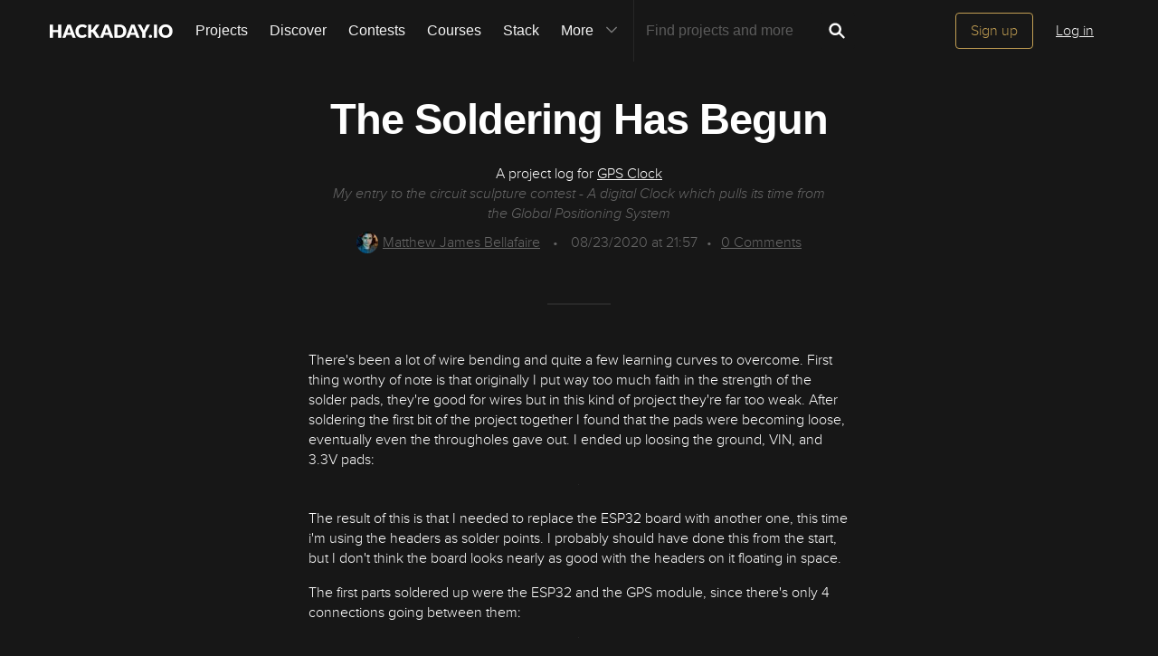

--- FILE ---
content_type: text/html; charset=utf-8
request_url: https://hackaday.io/project/174443-gps-clock/log/182621-the-soldering-has-begun
body_size: 9184
content:
<!doctype html>
<!--[if lt IE 7]> <html class="no-js lt-ie9 lt-ie8 lt-ie7" lang="en"> <![endif]-->
<!--[if IE 7]>    <html class="no-js lt-ie9 lt-ie8" lang="en"> <![endif]-->
<!--[if IE 8]>    <html class="no-js lt-ie9" lang="en"> <![endif]-->
<!--[if IE 9]>    <html class="no-js ie9" lang="en"> <![endif]-->
<!--[if gt IE 9]><!--> <html class="no-js" lang="en"> <!--<![endif]-->

<head>
    
    

<title>The Soldering Has Begun | Details | Hackaday.io</title>
<meta charset="utf-8">
<meta name="viewport" content="width=device-width, initial-scale=1.0">
<meta name="theme-color" content="#333333">
<link rel="apple-touch-icon-precomposed" href="/apple-touch-icon.png">
<link rel="stylesheet" href="//cdn.hackaday.io/css/style.css?version=1.8.2" />
<script type="text/javascript" src="//use.typekit.net/ymb0lgk.js"></script>
<script type="text/javascript">try{Typekit.load({ async: true });}catch(e){}</script>
        <script type="text/javascript">
        function getCommentIdFromUrl() {
            if(window.location.hash) {
                var hash = window.location.hash.substring(1);
                var commentId = parseInt(hash.replace('j-discussion-', ''));
                if (commentId) {
                    return commentId;
                }
            }
            return null;
        }

        var commentId = getCommentIdFromUrl();
        if (commentId) {
            var url = window.location.href;
            if (url.indexOf('?') > -1) {
                url = url.substring(0, url.indexOf('?'));
            }
            if (url.indexOf('#') > -1) {
                url = url.substring(0, url.indexOf('#'));
            }
            url += '/discussion-' + commentId;
            window.location.href = url;
        }
    </script>
    



<!-- Twitter Card data -->
<meta name="twitter:site" content="@hackadayio">
<meta name="twitter:card" content="summary_large_image">
<meta name="twitter:title" content="The Soldering Has Begun | Details | Hackaday.io">
<meta name="twitter:description" content="&lt;p&gt;There&amp;apos;s been a lot of wire bending and quite a few learning curves to overcome. First thing worthy of note is that originally I&amp;#xA0;put way too much faith in the strength of the solder pads, they&amp;apos;re good for wires but in this kind of project they&amp;apos;re far too weak. After soldering the first bit of the project together I found that the pads were becoming loose, eventually even the througholes gave out. I&amp;#xA0;ended up loosing the ground, VIN, and 3.3V pads:&amp;#xA0;&lt;/p&gt;

&lt;figure&gt;&lt;img class=&#34;lazy&#34; data-src=&#34;https://cdn.hackaday.io/images/5610791598218888991.jpg&#34;&gt;&lt;/figure&gt;

&lt;p&gt;The result of this is that I&amp;#xA0;needed to replace the ESP32 board with another one, this time i&amp;apos;m using the headers as solder points.&amp;#xA0;I probably should have done this from the start, but I don&amp;apos;t think the board looks nearly as good with the headers on it floating in space.&amp;#xA0;&lt;/p&gt;

&lt;p&gt;The first parts soldered up were the ESP32 and the GPS module, since there&amp;apos;s only 4 connections going between them:&lt;/p&gt;

&lt;figure&gt;&lt;img class=&#34;lazy&#34; data-src=&#34;https://cdn.hackaday.io/images/4624561598219183728.jpg&#34;&gt;&lt;/figure&gt;

&lt;p&gt;(You&amp;apos;ll also notice I&amp;apos;m using this piece of plywood as a solder mat, there&amp;apos;s a good reason for this)&amp;#xA0;&lt;/p&gt;

&lt;p&gt;By far the most difficult component to assemble was the 7-seg. Given it&amp;apos;s shear size and mass it&amp;apos;s difficult to position correctly to solder.&amp;#xA0;Unfortunately I don&amp;apos;t have any in progress">
<meta name="twitter:image" content="https://cdn.hackaday.io/images/1977161599104554722.jpg">

<!-- Open Graph data -->
<meta property="og:type" content="website" />


    <meta property="og:url" content="https://hackaday.io/project/project/174443-gps-clock/log/182621-the-soldering-has-begun">

<meta property="og:title" content="The Soldering Has Begun | Details | Hackaday.io">
<meta property="og:description" content="&lt;p&gt;There&amp;apos;s been a lot of wire bending and quite a few learning curves to overcome. First thing worthy of note is that originally I&amp;#xA0;put way too much faith in the strength of the solder pads, they&amp;apos;re good for wires but in this kind of project they&amp;apos;re far too weak. After soldering the first bit of the project together I found that the pads were becoming loose, eventually even the througholes gave out. I&amp;#xA0;ended up loosing the ground, VIN, and 3.3V pads:&amp;#xA0;&lt;/p&gt;

&lt;figure&gt;&lt;img class=&#34;lazy&#34; data-src=&#34;https://cdn.hackaday.io/images/5610791598218888991.jpg&#34;&gt;&lt;/figure&gt;

&lt;p&gt;The result of this is that I&amp;#xA0;needed to replace the ESP32 board with another one, this time i&amp;apos;m using the headers as solder points.&amp;#xA0;I probably should have done this from the start, but I don&amp;apos;t think the board looks nearly as good with the headers on it floating in space.&amp;#xA0;&lt;/p&gt;

&lt;p&gt;The first parts soldered up were the ESP32 and the GPS module, since there&amp;apos;s only 4 connections going between them:&lt;/p&gt;

&lt;figure&gt;&lt;img class=&#34;lazy&#34; data-src=&#34;https://cdn.hackaday.io/images/4624561598219183728.jpg&#34;&gt;&lt;/figure&gt;

&lt;p&gt;(You&amp;apos;ll also notice I&amp;apos;m using this piece of plywood as a solder mat, there&amp;apos;s a good reason for this)&amp;#xA0;&lt;/p&gt;

&lt;p&gt;By far the most difficult component to assemble was the 7-seg. Given it&amp;apos;s shear size and mass it&amp;apos;s difficult to position correctly to solder.&amp;#xA0;Unfortunately I don&amp;apos;t have any in progress">
<meta property="og:image" content="https://cdn.hackaday.io/images/1977161599104554722.jpg">

</head>
<body>
    

<div class="header hfr-has-background-black" id="header">
    
    <div class="hfr-container hfr-is-max-widescreen">
        <nav class="hfr-navbar" role="navigation" aria-label="main navigation">
            <div class="hfr-navbar-brand">
                <a href="/" title="Hackaday.io" class="hfr-navbar-item logo">
                    <img src="/img/logo-squares.png" width="33px" height="23px" alt="Hackaday.io" class="hfr-is-hidden-touch hfr-is-hidden-widescreen">
                    <img src="/img/hackaday-logo.svg" width="138px" height="17px" alt="Hackaday.io" class="hfr-is-hidden-desktop-only">
                </a>
                <a role="button" class="hfr-navbar-burger hfr-burger" aria-label="menu" aria-expanded="false" data-target="navbarBasicExample">
                    <span aria-hidden="true"></span>
                    <span aria-hidden="true"></span>
                    <span aria-hidden="true"></span>
                </a>
            </div>

            <div class="hfr-navbar-menu">
                <div class="hfr-navbar-start">
                    <div class="hfr-navbar-item hfr-has-dropdown hfr-is-hoverable">
                        
                            <a href="/projects" class="hfr-navbar-item hfr-is-family-secondary ">Projects</a>
                        
                    </div>
                    <a href="/discover" class="hfr-navbar-item hfr-is-family-secondary ">Discover</a>
                    <a href="/contests" class="hfr-navbar-item hfr-is-family-secondary ">Contests</a>
                    <a href="/courses" class="hfr-navbar-item hfr-is-family-secondary hfr-is-hidden-desktop-only ">Courses</a>
                    <a href="/stack" class="hfr-navbar-item hfr-is-family-secondary ">Stack</a>
                    <div class="hfr-navbar-item hfr-has-dropdown hfr-is-hoverable">
                        <a class="hfr-navbar-link hfr-is-arrowless hfr-is-family-secondary">More 




    <div class="icon hfr-icon hfr-ml-3 hfr-has-text-grey hfr-is-hidden-touch">
        <svg width="16" height="16" xmlns="http://www.w3.org/2000/svg" viewBox="0 0 16 16"><path d="m8 9.702 4.79-4.79a.707.707 0 1 1 1 .999l-5.14 5.14a.705.705 0 0 1-.652.197.712.712 0 0 1-.646-.196l-5.14-5.14a.703.703 0 0 1-.004-1.002.708.708 0 0 1 1.003.004L8 9.702z" fill-rule="evenodd"/></svg>
        
    </div>

</a>
                        <div class="hfr-navbar-dropdown">
                            <a href="/courses" class="hfr-navbar-item hfr-is-hidden-touch hfr-is-hidden-widescreen">Courses</a>
                            <a href="/list/159729" class="hfr-navbar-item">Tutorials</a>
                            <a href="/events" class="hfr-navbar-item">Events</a>
                            <a href="/hackerspaces" class="hfr-navbar-item">Hackerspaces</a>
                            
                            <a href="https://hackaday.com/" target="_blank" rel="noopener noreferrer" class="hfr-navbar-item">Hackaday.com</a>
                            <a href="https://www.tindie.com/" target="_blank" rel="noopener noreferrer" class="hfr-navbar-item j-store-tracking">Tindie Marketplace</a>
                        </div>
                    </div>
                    <div class="hfr-navbar-item nav search-holder" style="border-left: 1px solid #272727;">
                        
<form id="search-form" class="hfr-field hfr-has-addons" action="/search" onsubmit="return submitSearch();" method="GET">
    <div class="hfr-control">
        <input type="text" placeholder="Find projects and more" name="term" class="hfr-input hfr-is-static j-add-search t-input-search" id="add-search" value="" autocomplete="off" pattern=".{2,}" required title="Two characters minimum"  />
    </div>
    <div class="control">
        <button type="submit" class="hfr-button button-search" title="Search">
            




    <div class="icon hfr-icon hfr-is-medium">
        <svg width="16" height="16" xmlns="http://www.w3.org/2000/svg" viewBox="0 0 16 16"><path d="M10.542 9.368a4.547 4.547 0 1 0-1.015 1.079c.04.086.094.166.165.237l2.727 2.727a.8.8 0 0 0 1.137.006.801.801 0 0 0-.006-1.136l-2.726-2.727a.812.812 0 0 0-.282-.185zm-1.72-.473a2.91 2.91 0 1 0-4.114-4.116 2.91 2.91 0 0 0 4.114 4.117z" fill-rule="evenodd"/></svg>
        
    </div>


        </button>
    </div>
</form>

                    </div>
                </div>

                
                    <div class="hfr-navbar-end">
                        <div class="hfr-navbar-item">
                            <div class="hfr-buttons">
                                <a href="/signup" class="hfr-button hfr-is-primary hfr-is-outlined">Sign up</a>
                                <a href="/signin?returnUrl=%2Fproject%2F174443-gps-clock%2Flog%2F182621-the-soldering-has-begun" class="hfr-button hfr-is-text">Log in</a>
                            </div>
                        </div>
                    </div>
                
            </div>
        </nav>
    </div>
</div>

<div id="topMessage" class="alert small hide">
    <span class="j-top-content"></span>
    <a
        href="javascript:void(0);"
        class="alert-close j-top-message-close"
        title="Close"
    >
        




    <div class="icon icon-close-circle">
        <svg width="16" height="16" xmlns="http://www.w3.org/2000/svg" viewBox="0 0 16 16"><path d="M10.047 10.658a.562.562 0 0 1-.398-.165L7.984 8.828 6.32 10.493a.562.562 0 0 1-.961-.398.56.56 0 0 1 .164-.398L7.19 8.033 5.523 6.368a.561.561 0 1 1 .795-.796l1.665 1.665L9.65 5.572a.563.563 0 0 1 .795.796L8.78 8.033l1.665 1.664a.562.562 0 0 1-.398.961zm-2.062-7.5a4.875 4.875 0 1 0 .002 9.75 4.875 4.875 0 0 0-.004-9.75zm0 10.875a6 6 0 1 1 0-12 6 6 0 0 1 0 12z" fill-rule="evenodd"/></svg>
        
    </div>

 Close
    </a>
</div>




<script>
    var HIO = HIO || {};
</script>

    

    
        <div class="headline">
    <div class="container">
        
            
            <h1>The Soldering Has Begun</h1>
            <p class="description-title">A project log for <a href="/project/174443">GPS Clock</a></p>
            <p class="description-summary">My entry to the circuit sculpture contest - A digital Clock which pulls its time from the Global Positioning System</p>
            <div class="description-metainfo">
                
                    <span class="identity-card" data-id="64693"><a href="/hacker/64693-matthew-james-bellafaire"><img     src="https://cdn.hackaday.io/images/resize/24x24/814611582421738700.jpg"     alt="matthew-james-bellafaire" />Matthew James Bellafaire</a></span>
                    <span class="bull">&bull;</span>
                
                
                <span class='time-card' style='margin: 0' title='5 years ago'>08/23/2020 at 21:57</span><span class="bull">&bull;</span><a href="#discussion-list" title="See Comments"><span id="comment_count">0</span> Comments</a></span>
            </div>
        

    </div>
</div>


        <div class="container post-content ">
            <p>There&apos;s been a lot of wire bending and quite a few learning curves to overcome. First thing worthy of note is that originally I&#xA0;put way too much faith in the strength of the solder pads, they&apos;re good for wires but in this kind of project they&apos;re far too weak. After soldering the first bit of the project together I found that the pads were becoming loose, eventually even the througholes gave out. I&#xA0;ended up loosing the ground, VIN, and 3.3V pads:&#xA0;</p>

<figure><img class="lazy" data-src="https://cdn.hackaday.io/images/5610791598218888991.jpg"></figure>

<p>The result of this is that I&#xA0;needed to replace the ESP32 board with another one, this time i&apos;m using the headers as solder points.&#xA0;I probably should have done this from the start, but I don&apos;t think the board looks nearly as good with the headers on it floating in space.&#xA0;</p>

<p>The first parts soldered up were the ESP32 and the GPS module, since there&apos;s only 4 connections going between them:</p>

<figure><img class="lazy" data-src="https://cdn.hackaday.io/images/4624561598219183728.jpg"></figure>

<p>(You&apos;ll also notice I&apos;m using this piece of plywood as a solder mat, there&apos;s a good reason for this)&#xA0;</p>

<p>By far the most difficult component to assemble was the 7-seg. Given it&apos;s shear size and mass it&apos;s difficult to position correctly to solder.&#xA0;Unfortunately I don&apos;t have any in progress images for soldering the display, There are a total of 4 connections to the display, the 5V power for the display is used essentially as a stand for the entire project. 3.3V and the ground connection come off of the power buss connecting the ESP32 and the GPS Module.&#xA0;</p>

<p>&#xA0;All said and done it came together pretty well:&#xA0;</p>

<figure><img class="lazy" data-src="https://cdn.hackaday.io/images/2088291598219678689.jpg"></figure>

<figure><img class="lazy" data-src="https://cdn.hackaday.io/images/3254031598219680903.jpg"></figure>

<figure><img class="lazy" data-src="https://cdn.hackaday.io/images/5579561598219680804.jpg"></figure>

<p>Using the plywood has been great. at the moment that screw in the center is the only thing that holds this project up, without it the display tips the entire project backwards.</p><p>Even better it works!&#xA0;</p>

<figure><img class="lazy" data-src="https://cdn.hackaday.io/images/original/4891101598219798446.gif"></figure>

<p>I&#xA0;still need to put in the buttons and the RGB LEDs so this is by no means complete but the core is there!</p>
        </div>

        
    <div class="container post-pagination">
        <section class="section">
            
                <div class="prevnext-log-link">
                    <a class="gray-link" href="/project/174443/log/182613#discussion-list">
                        




    <div class="icon icon-long-arrow-left">
        <svg width="16" height="16" xmlns="http://www.w3.org/2000/svg" viewBox="0 0 16 16"><path d="m2.023 8.03 3.232-3.245v2.688h1.107v1.11H5.255v2.69L2.023 8.028zm5.506-.557h1.383v1.11H7.53v-1.11zm2.558 0h1.384v1.11h-1.384v-1.11zm2.55 0h1.385v1.11H12.64v-1.11z" fill-rule="evenodd"/></svg>
        
    </div>


                    </a>
                    <div class="prev-log-link-wrap">
                        <span class="hfr-is-capitalized">Previous log</span>
                        <h3 class="element-title">
                            <a href="/project/174443/log/182613">
                                Getting Started
                            </a>
                        </h3>
                        <small class="authorship"><span class='time-card' style='margin: 0' title='5 years ago'>08/23/2020 at 19:05</span>  &bull;
                            <a class="gray-link" href="/project/174443/log/182613#discussion-list">
                                0 comments
                            </a>
                        </small>
                    </div>
                </div>
            

            
                <div class="prevnext-log-link next-log-link">
                    <a class="gray-link" href="/project/174443/log/182624#discussion-list">
                        




    <div class="icon icon-long-arrow-right">
        <svg width="16" height="16" xmlns="http://www.w3.org/2000/svg" viewBox="0 0 16 16"><path d="M14.023 8.03 10.79 4.784v2.688H9.685v1.11h1.107v2.69l3.233-3.244zm-5.506-.557H7.133v1.11h1.384v-1.11zm-2.56 0H4.575v1.11h1.384v-1.11zm-2.55 0H2.023v1.11h1.384v-1.11z" fill-rule="evenodd"/></svg>
        
    </div>


                    </a>
                    <div class="next-log-link-wrap">
                        <span class="hfr-is-capitalized">Next log</span>
                        <h3 class="element-title">
                            <a href="/project/174443/log/182624">
                                RGB!
                            </a>
                        </h3>
                        <small class="authorship"><span class='time-card' style='margin: 0' title='5 years ago'>08/24/2020 at 01:52</span>  &bull;
                            <a class="gray-link" href="/project/174443/log/182624#discussion-list">
                                0 comments
                            </a>
                        </small>
                    </div>
                </div>
            
        </section>
    </div>



        
            <div class="container post-content post-comments" id="post-comments">
                <section class="section last">
    <h2 id="j-discussions-title" class="section-title">Discussions</h2>

    <form id="j-discussion-add-top" action="/discussions/add" name="add-comment" method="POST" class="skip-global-form discussion-form j-discussion-add hide">

        <textarea placeholder="Add your comment" name="comment" class="redactor-comment textarea-field"></textarea>

        <div class="error-message alert-danger hide" id="addCommentErrorMessageTop"></div>

        <input type="hidden" name="categoryId" value="182621" />
        <input type="hidden" name="category" value="log" />
        <input type="hidden" name="_csrf" value="rwwFGRLz-fDBoC1op1t8Qgwo76Se8FKAF0G0" />
        <input type="hidden" name="replyTo" value="0" />

        <input type="submit" class="button-grey-gold-medium" value="Post comment" />
    </form>

    <div id="discussion-list" class="discussion-list">
        
<p>
    <div class="signup-holder textarea-holder">
        <textarea placeholder="Log In or become a member to leave your comment" name="comment" class="editable input-comment"></textarea>
    </div>
    <a href="#" class="button-grey-gold-small login-comment login-button">Log In/Sign up to comment</a>
</p>
<div class="modal-content-holder onboarding-modal login-modal" id="login-modal">
        <div class="onboarding-signup">
        <div class="onboarding-top">
    <div class="submissions-close modal-close">
        




    <div class="icon icon-close">
        <svg width="16" height="16" xmlns="http://www.w3.org/2000/svg" viewBox="0 0 16 16"><path d="M8 6.99 4.767 3.76a.714.714 0 1 0-1.01 1.01L6.992 8 3.76 11.233a.714.714 0 1 0 1.01 1.01L8 9.008l3.233 3.232a.714.714 0 1 0 1.01-1.01L9.008 8l3.232-3.233a.714.714 0 1 0-1.01-1.01L8 6.992z" fill-rule="evenodd"/></svg>
        
    </div>


    </div>

    <div class="onboarding-holder">
        <div class="headline">
            <h1 class="title text-center">
                Become a  Hackaday.io Member
            </h1>
            <p class="text-center">
                <span>Create an account to leave a comment.</span>
                <span>Already have an account?</span>
                <a href="/signin" class="should-link">Log In</a>.
            </p>
        </div>
        <div class="onboarding-content signin-holder">
            <div class="signin-left">
                <a href="/auth/github" class="sign-in-with-github-button button j-dialog-auth-window">
                    




    <div class="icon icon-github--signin">
        <svg width="16" height="16" xmlns="http://www.w3.org/2000/svg" viewBox="0 0 16 16"><path d="M3.643 7.513c-.158-.45-.228-.967-.228-1.543 0-1.024.33-1.41.77-1.955-.337-1.167.122-1.965.122-1.965s.71-.142 2.05.79c.728-.303 2.666-.328 3.584-.068.563-.36 1.593-.873 2.008-.73.113.176.355.688.147 1.813.14.247.874.772.877 2.258-.012.548-.07 1.01-.18 1.402.02 0-.14.485-.177.484C12.13 9.034 11.13 9.42 9.52 9.58c.522.32.672.72.672 1.802 0 1.083-.015 1.23-.012 1.478.006.408.623.604.6.736-.023.13-.517.11-.747.032-.654-.22-.588-.75-.588-.75l-.022-1.447s.044-.78-.253-.78v2.37c0 .516.372.672.372.863 0 .327-.68-.03-.888-.235-.32-.31-.283-.97-.275-1.49.006-.502-.006-1.603-.006-1.603l-.216.005s.088 2.403-.114 2.84c-.263.563-1.054.757-1.054.5 0-.172.194-.117.302-.503.093-.33.06-2.78.06-2.78s-.253.146-.253.605c0 .21-.007 1.41-.007 1.767 0 .45-.657.705-.973.705-.16 0-.36-.008-.36-.09 0-.208.602-.33.602-.762 0-.375-.008-1.34-.008-1.34s-.304.052-.736.052c-1.09 0-1.435-.675-1.6-1.053a1.859 1.859 0 0 0-.784-.908c-.18-.113-.222-.247-.013-.285.966-.175 1.212 1.063 1.857 1.26.46.14 1.052.08 1.346-.105.04-.378.32-.705.554-.877-1.64-.153-2.612-.705-3.116-1.593-.005 0-.236-.482-.217-.482z" fill-rule="evenodd"/></svg>
        
    </div>


                    <span>Sign up with Github</span>
                </a>
                <a href="/auth/twitter" class="sign-in-with-twitter-button button j-dialog-auth-window">
                    




    <div class="icon icon-twitter--signin">
        <svg xmlns="http://www.w3.org/2000/svg" viewBox="0 0 16 16" width="16" height="16"><path d="m9.1 7.1 4.3-4.9h-1L8.7 6.4l-3-4.2H2.3l4.5 6.4-4.5 5.1h1l3.9-4.5 3.1 4.5h3.4M3.7 3h1.6l7.2 10h-1.6"/></svg>
        
    </div>


                    <span>Sign up with X</span>
                </a>
                <span class="or-separator">OR</span>
            </div>
                
            <div class="signin-right">
                <form id="onboarding-ga" action="/signupfast" method="POST">
                <input type="text" class="input-field" placeholder="Enter your email address" required name="email"  />
                <input type="password" class="input-field" placeholder="Pick a secure password" required name="password"  />
                
                <input id="captchaInput" type="text" class="input-field onboarding-modal-captcha" placeholder="Enter captcha" name="captcha" autocomplete="new-password" style="width: -webkit-calc(100% - 115px);"/>
                <img src="/captcha.jpg#1769817595665" id="captchaUrl" style="vertical-align: middle;" class="onboarding-modal-captcha"/>
                <input type="hidden" name="okay_to_redirect" value="true" />

                <input type="hidden" name="source" value="/project : alternate modal" />
                <button class="gold-gold-button button-signin" type="submit">Sign up</button>
                <input type="hidden" name="_csrf" value="rwwFGRLz-fDBoC1op1t8Qgwo76Se8FKAF0G0" />
                <input 
                    type="hidden" 
                    class="input-field" 
                    placeholder="Invitation Code" 
                    required name="invitation_code"
                    value="5Ad0ix2-b96J"
                />
                </form>
            </div>
        </div>
    </div>

    </div>
    </div>

</div>








<script type="text/javascript">

    var pageIndex = 0;


</script>
    </div>

    

</section>




            </div>
        
    

    
<div class="j-modal-confirmation modal-background"></div>
<div class="j-modal-confirmation modal-content-holder">
    <div class="close"><a href="" id="modal-cancel" title="Close"><span class="modal-close">
        




    <div class="icon icon-close">
        <svg width="16" height="16" xmlns="http://www.w3.org/2000/svg" viewBox="0 0 16 16"><path d="M8 6.99 4.767 3.76a.714.714 0 1 0-1.01 1.01L6.992 8 3.76 11.233a.714.714 0 1 0 1.01 1.01L8 9.008l3.233 3.232a.714.714 0 1 0 1.01-1.01L9.008 8l3.232-3.233a.714.714 0 1 0-1.01-1.01L8 6.992z" fill-rule="evenodd"/></svg>
        
    </div>


    </span></a></div>
    <p class="text-center" id="modal-message"></p>
    <p class="text-center">
        <a class="grey-grey-button" id="modal-yes" href="javascript:void(0);" data-projecttype="project" data-projectid="174443" data-pageid="182621" data-pagetype="log">Yes, delete it</a>
        <a class="gold-gold-button" id="modal-cancel" href="">Cancel</a>
    </p>
</div>

    


    <script>
        var usersFromComments = '[]';
    </script>



    <script>
  window.geoRegion = "default";
  window.env       = "prod";
</script>

<div id="footer" class="footer">
  
    <a href="#header" class="back-to-top">
      




    <div class="icon icon-long-arrow-up">
        <svg width="16" height="16" xmlns="http://www.w3.org/2000/svg" viewBox="0 0 16 16"><path d="M8.023 2.03 4.78 5.26h2.688v1.11h1.11V5.26h2.688L8.023 2.03zm-.555 5.505V8.92h1.11V7.534H7.47zm0 2.56v1.383h1.11v-1.384H7.47zm0 2.55v1.384h1.11v-1.385H7.47z" fill-rule="evenodd"/></svg>
        
    </div>

 Going up?
    </a>
  

  <p>
    <a href="https://hackaday.com/about/">About Us</a>
    <a href="mailto:projects-contact@hackaday.com">Contact Hackaday.io</a>
    <a href="/project/37">Give Feedback</a>
    <a href="/tos">Terms of Use</a>
    <a href="https://supplyframe.com/company/privacy">Privacy Policy</a>
    <a href="https://dev.hackaday.io/" target="_blank" rel="noopener noreferrer">Hackaday API</a>
    
  </p>
  
  <p><a id="footer--home" href="/">&copy; 2026 Hackaday</a></p>

  
</div>


<script type="text/javascript">
    (function(i,s,o,g,r,a,m){i['GoogleAnalyticsObject']=r;i[r]=i[r]||function(){
    (i[r].q=i[r].q||[]).push(arguments)},i[r].l=1*new Date();a=s.createElement(o),
    m=s.getElementsByTagName(o)[0];a.async=1;a.src=g;m.parentNode.insertBefore(a,m)
    })(window,document,'script','//www.google-analytics.com/analytics.js','ga');

    ga('create', 'UA-47229708-1', 'auto');

    var dimensionValue = 'nonregistered';
    ga('set', 'dimension1', dimensionValue);
    ga('require', 'displayfeatures');

    ga('send', 'pageview');
</script>

<!-- Google tag (gtag.js) -->
<script async src="https://www.googletagmanager.com/gtag/js?id=G-9XKDJZELWD"></script>
<script>
  window.dataLayer = window.dataLayer || [];
  function gtag(){dataLayer.push(arguments);}
  gtag('js', new Date());

  gtag('config', 'G-9XKDJZELWD');
</script>
<script>
    var csrftoken = 'rwwFGRLz-fDBoC1op1t8Qgwo76Se8FKAF0G0';
</script>


<img
    src="//analytics.supplyframe.com/trackingservlet/impression?action=pageImpression&amp;zone=HIO_log&amp;extra=logged%3Dfalse%7ChaveAccountCookie%3D0%7C&amp;ab=undefined"
    alt=""
    class="sf-impression"
/>




















    
    
    
    
    
    
    
    <script src="//cdn.hackaday.io/build/BMYGeAy2cbQWKJq2%2BOUCBAVOetyg1P0mrMh7GwYaeoLfqE9LNsc1HOCGXMHbMX%2B7mrVgUJAq1wVhQbofTVkMkf5zzJMr935mf0bY4fTLnDOPMqP3ob5kuSmfIGRyPoQsuO7G4V9HO57DXFUVFXdu%2FvAlgJyzHJAS094kXQWMM1e0GcF4%2BUWNDySunpU6y76BJybFMdoyl5vbiRc92%2Fy68CDarVhP1lu%2BI70yl9ICk2u3z87F4cq4OBMF8pQkCDt4tFt8fueyF8UUkHqGBMc152ro7WakKgzn92zennDzAy8PnMUDMjg4tFFSm7W9cYvkRwjAPjNhYeUy2wTKoU6hg7LVA2RS94p0RohTMBugohQl%2FPL8aCy6A63g2v4IXThgcyTMT93HI2sGgwPHNTmEDSjQKK1dNkBXzjvJOs2uw9kV2%2FQ9BbsZAv6aXu0IPOkXPJLI4e1WGZ9FGZnHlFAKqR1Q2fc1j8aTtgsss%2BROiNUIpnT28Q0nfINURpi40O2KUJGAvA%2Bec2AaWxVOp1oiC4hmjCeUWkR9A12JsWHWTAGQBQuF3zpOTPb2pjCXYGoswuA78BhFT9IDZZYZzd5l8EH78sNgBpav%2FcdkAYQWhFCP%2Bix5fSVezYwePtc9YbSFFHJbQ1M%2BS6aq3k8ybyr8Kg%3D%3D-1.8.2.js" ></script>
</body>
</html>


--- FILE ---
content_type: image/svg+xml; charset=utf-8
request_url: https://hackaday.io/captcha.jpg
body_size: 2503
content:
<svg xmlns="http://www.w3.org/2000/svg" width="110" height="40" viewBox="0,0,110,40"><rect width="100%" height="100%" fill="rgb(23,23,23)"/><path d="M17 22 C54 34,75 23,96 34" stroke="#4cd2c2" fill="none"/><path d="M9 3 C52 32,68 35,94 31" stroke="#22e5b1" fill="none"/><path d="M17 24 C65 6,60 8,95 6" stroke="#c8db4c" fill="none"/><path fill="rgb(193,159,84)" d="M10.60 26.55L10.61 20.05L13.81 20.01L13.79 26.48L17.14 26.59L17.13 10.33L15.42 10.24L15.36 6.94L20.29 6.99L20.30 28.12L18.67 28.12L18.61 29.68L12.17 29.74L12.14 26.47L10.53 26.48"/><path fill="rgb(193,159,84)" d="M24.30 29.69L24.28 26.42L26.00 26.52L25.89 23.16L27.58 23.22L27.56 19.95L29.15 19.92L29.31 16.83L27.64 16.78L27.67 13.57L25.98 13.50L25.96 10.23L24.32 10.21L24.28 6.93L27.54 6.93L27.60 10.24L29.19 10.21L29.14 13.41L32.42 13.44L32.41 10.18L34.18 10.32L34.02 6.91L37.36 7.00L37.33 10.22L35.76 10.27L35.80 13.57L34.19 13.58L34.12 16.76L32.51 16.78L32.56 20.08L34.14 20.04L34.14 23.28L35.67 23.18L35.76 26.52L37.44 26.58L37.44 29.84L34.16 29.80L34.09 26.48L32.49 26.50L32.55 23.32L29.32 23.34L29.25 26.51L27.69 26.58L27.51 29.66L24.37 29.77"/><path fill="rgb(193,159,84)" d="M46.32 20.04L44.59 19.93L44.59 26.43L47.88 26.47L47.89 16.73L46.30 16.76L46.30 20.01ZM39.84 10.30L39.81 7.03L44.70 7.04L44.60 16.69L46.38 16.85L46.35 13.56L49.49 13.45L49.57 16.79L51.16 16.75L51.13 26.46L49.59 26.56L49.57 29.79L42.98 29.70L42.98 26.45L41.42 26.51L41.43 10.26L39.78 10.24"/><path fill="rgb(193,159,84)" d="M56.75 23.16L56.84 13.50L60.17 13.58L60.17 23.33L63.29 23.20L63.30 13.47L66.68 13.59L66.51 23.17L64.99 23.28L65.06 26.60L63.40 26.56L63.41 29.82L60.13 29.79L60.08 26.49L58.54 26.58L58.52 23.31L56.84 23.25"/><path fill="rgb(193,159,84)" d="M73.97 16.83L73.80 13.41L82.00 13.48L82.07 16.80L75.60 16.84L75.61 20.09L80.30 19.91L80.46 23.32L81.94 23.18L82.09 26.57L80.45 26.56L80.34 29.69L72.23 29.71L72.26 26.49L78.84 26.57L78.82 23.30L73.82 23.18L73.84 19.95L72.21 19.94L72.21 16.70L73.91 16.76"/><path fill="rgb(193,159,84)" d="M90.99 13.54L89.39 13.57L89.36 23.29L90.97 23.28L90.99 26.55L92.51 26.44L92.59 23.27L94.16 23.22L94.15 13.45L92.64 13.56L92.60 10.28L91.04 10.35L90.92 13.48ZM86.12 23.30L86.03 13.45L87.72 13.53L87.61 10.17L89.32 10.25L89.36 7.03L94.23 7.03L94.17 10.22L95.86 10.29L95.84 13.52L97.44 13.49L97.39 23.20L95.90 23.33L95.78 26.46L94.10 26.40L94.14 29.69L89.33 29.76L89.31 26.49L87.80 26.60L87.73 23.28L86.01 23.18"/></svg>